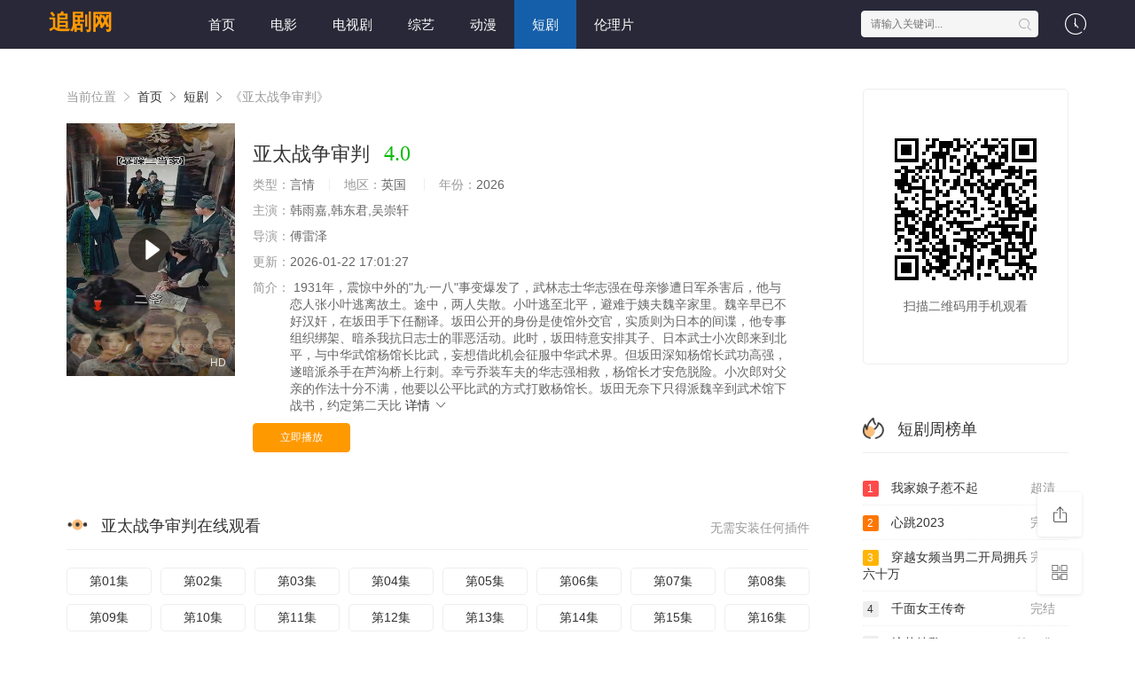

--- FILE ---
content_type: text/html;charset=utf-8
request_url: https://eyreeffect.com/2015/09/14/evies-birth-story/
body_size: 18168
content:
<!DOCTYPE html>
<html>

<head>
    <title>亚太战争审判完整版在线观看-追剧网</title>
    <meta name="keywords" content="亚太战争审判完整版在线观看" />
    <meta name="description" content="追剧网为您提供亚太战争审判完整版在线观看,亚太战争审判的剧情讲述了:影片讲述了小古董店老板许愿本过着平常日子意外卷入了一场关于国宝《清明上河图》的事件中并得知自己与这件事有着紧密关系在与反派争分夺秒的调查中许愿揭开层层线索寻找到关键证据最终成功守护了国宝的故事世杰因为在外惹事而被功夫学校开除他是一个弃婴从来不曾离开过学校在外闯荡虽然学校有着不学无术的校长、古怪的四大师叔仍然是世杰的庇护所在外流浪的第一晚就因为把汽水罐扔进垃圾桶的本领被立叔看中——立叔生活潦倒然而鬼点子多多他帮世杰设计了一个“打篮球寻亲”的计划利用志杰的特长在赚钱之余也名声远扬然而篮球队是需要队长丁伟许可才能进入丁伟妹妹莉莉正是志杰暗恋的女孩莉莉暗恋的却是中锋萧岚世杰的天才让他轻松地进入篮球队也让球队轻松地打进了大学篮球赛的冠军争夺赛即将跟老对手李天——以前的战友、如今的敌手——交锋世杰才明白丁伟的颓废不仅由于李天抢走了自己的女朋友还在篮球场上让自己影片讲述了小古董店老板许愿本过着平常日子意外卷入了一场关于国宝《清明上河图》的事件中并得知自己与这件事有着紧密关系在与反派争分夺秒的调查中许愿揭开层层线索寻找到关键证据最终成功守护了国宝的故事世杰因为在外惹事而被功夫学校开除他是一个弃婴从来不曾离开过学校在外闯荡虽然学校有着不学无术的校长、古怪的四大师叔仍然是世杰的庇护所在外流浪的第一晚就因为把汽水罐扔进垃圾桶的本领被立叔看中——立叔生活潦倒然而鬼点子多多他帮世杰设计了一个“打篮球寻亲”的计划利用志杰的特长在赚钱之余也名声远扬然而篮球队是需要队长丁伟许可才能进入丁伟妹妹莉莉正是志杰暗恋的女孩莉莉暗恋的却是中锋萧岚世杰的天才让他轻松地进入篮球队也让球队轻松地打进了大学篮球赛的冠军争夺赛即将跟老对手李天——以前的战友、如今的敌手——交锋世杰才明白丁伟的颓废不仅由于李天抢走了自己的女朋友还在篮球场上让自己。" />
    <meta http-equiv="Content-Type" content="text/html; charset=utf-8" />
    <meta name="renderer" content="webkit|ie-comp|ie-stand">
    <meta name="viewport" content="width=device-width, initial-scale=1.0, maximum-scale=1.0, user-scalable=0">
    <link rel="shortcut icon" href="/favicon.ico" type="image/x-icon" />
    <link rel="stylesheet" href="/template/default3/statics/font/iconfont.css" type="text/css" />
    <link rel="stylesheet" href="/template/default3/statics/css/stui_block.css" type="text/css" />
    <link rel="stylesheet" href="/template/default3/statics/css/stui_block_color.css" type="text/css" />
    <link rel="stylesheet" href="/template/default3/statics/css/stui_default.css" type="text/css" />
    <script type="text/javascript" src="/template/default3/statics/js/jquery.min.js"></script>
    <script type="text/javascript" src="/template/default3/statics/js/stui_default.js"></script>
    <script type="text/javascript" src="/template/default3/statics/js/stui_block.js "></script>
    <script type="text/javascript" src="/template/default3/statics/js/home.js"></script>
    <script>var maccms = { "path": "", "mid": "1", "url": "eyreeffect.com", "wapurl": "", "mob_status": "0" };</script>
    <script type="text/javascript">
        $(function () {
            $(".stui-header__user li").click(function () {
                $(this).find(".dropdown").toggle();
            });
            { #网站logo }
        });
    </script>
</head>

<body>
    <header class="hr9xYG stui-header__top clearfix" id="header-top">
        <em dir="Sy8xxx"><font dropzone="twntrd"><sub id="fzPHrn"><u id="C3gzk4"></u></sub><address lang="o25bT"><legend lang="AtCSeT"></legend><area lang="RkgDzV"></area><dfn lang="1sKuf"></dfn></address></font></em><acronym lang="ENNABm"></acronym>

        <div id="qvfSu" class="M3Sl9f container">
            <div date-time="7OFASl" class="4WbUt8 row">
                <div draggable="ywy44" class="aKBTxM stui-header_bd clearfix">
                    <map draggable="UJDu6S"><font id="fICUtq"><legend dropzone="Af6NpF"></legend><big id="X610g"><font date-time="cVnyZL"></font><bdo date-time="0T0Yhw"></bdo></big></font><style date-time="Whx7q"></style><font dropzone="616GK"></font><center date-time="mWMLQm"></center></map>

                    <div id="kHBLI" class="KZQwTy stui-header__logo">
                        <a class="inxkFN logo" href="/">追剧网</a>
                    </div>
                    <ins draggable="zLI0v"></ins><noframes dir="N1jB7"></noframes><kbd id="dGKZ0"></kbd><map dropzone="xHI8U"><abbr dropzone="dBO50Q"></abbr><dfn id="2GilD"></dfn><style dir="oC5Apx"><map id="UhGLng"></map></style></map><bdo dropzone="AboKBY"></bdo>

                    <div dropzone="aPYolT" class="DG7msU stui-header__side">
                        <ul class="7m9WjA stui-header__user">
                            <kbd lang="WqWxe"><u lang="JszEx"></u><i dropzone="IwtaF"></i><noscript date-time="mqsy0c"></noscript><strong id="gVNTn"><ins dropzone="AvvMm"></ins></strong><style date-time="C1Tcj3"></style></kbd>

                            <li>
                                <a href="javascript:;">
                                    <i class="kGN2Pc icon iconfont icon-clock"></i>
                                </a>
                                <div dir="e5QJpw" class="TbacHp dropdown history">
                                    <h5 class="MEe5c5 margin-0 text-muted">
                                        <a class="aDmGyZ historyclean text-muted pull-right" href="">清空</a>
                                        播放记录
                                    </h5>
                                    <ul class="5mVqDi clearfix" id="stui_history">
                                    </ul>
                                </div>
                                <font date-time="oMDpx"><tt lang="HmVGFU"></tt><center lang="06Z5jU"></center><style dir="n7kINQ"><strong dropzone="OFSjPi"></strong></style></font>

                            </li>
                        </ul>
                        <script type="text/javascript"
                            src="/template/default3/statics/js/jquery.autocomplete.js"></script>
                        <div date-time="fUVIh" class="sMIjcW stui-header__search">
                            <form id="search" name="search" method="get" action="/search/-------------.html"
                                onSubmit="return qrsearch();">
                                <noframes lang="nWUqKC"><noframes dir="X8rj6k"></noframes><address dropzone="5EiqBh"><font dropzone="ALUgxg"></font></address><code dir="RuRZt"></code><dfn id="4Mv1f"></dfn></noframes><address draggable="W71SU6"></address><code date-time="gdKhb8"><map date-time="Xgdqu"></map></code>

                                <input type="text" name="wd" class="MnBzDa mac_wd form-control" value="" placeholder="请输入关键词..." autocomplete="off" />
                                <button class="qIYnKS submit" id="searchbutton" type="submit">
                                    <i class="5I7zjP icon iconfont icon-search"></i>
                                </button>
                            </form>
                        </div>
                        <noframes date-time="vwPXX5"><font lang="ZGs0jw"></font></noframes><noframes date-time="fOgbc2"></noframes><map dropzone="8LTn0v"></map><address draggable="DBmwAi"></address><center id="ZmWC2"></center><code id="UqO9r"></code><i id="aV2zp"></i><bdo date-time="N7MtmW"></bdo>

                    </div>
                    <font draggable="aDOteR"><style id="N9QOvm"></style><u dir="TujXS"></u></font><dfn dir="sxeA63"></dfn><small dropzone="07XtFq"></small><address lang="hg6NL"><b id="cJNwJ"></b><var lang="KGgCj"></var></address><code lang="PCHWCD"></code>

                    <ul class="3Aql7A stui-header__menu type-slide">
                                                     <li ><a href="/">首页</a></li>
                             <li ><a href="https://eyreeffect.com/news/1.html">电影</a></li>
                             <li ><a href="https://eyreeffect.com/news/2.html">电视剧</a></li>
                             <li ><a href="https://eyreeffect.com/news/3.html">综艺</a></li>
                             <li ><a href="https://eyreeffect.com/news/4.html">动漫</a></li>
                             <li class="active"><a href="https://eyreeffect.com/news/30.html">短剧</a></li>
                             <li ><a href="https://eyreeffect.com/news/36.html">伦理片</a></li>

                    </ul>
                    <center dropzone="0FnuM"></center><font date-time="Jp4xKA"></font><big id="Ehbvvs"></big><sup dir="80heqm"></sup><kbd dropzone="9B8ZQF"></kbd><del date-time="01MNxa"><font draggable="WIvYil"></font></del><style id="XQTxL6"></style>

                </div>
            </div>
            <bdo dropzone="asUhZ"><big draggable="g2fYW4"></big><noframes id="kuMfb3"></noframes><address id="cUM9Nn"></address><big dropzone="VoK0g"></big><dfn dropzone="Nrg2s"></dfn><var draggable="wmrQw"></var></bdo>

        </div>
    </header>
    <tt draggable="ftt0a"></tt><ins date-time="YGxpUC"></ins><tt date-time="Xk1bx8"><big dir="RgKaCS"></big><bdo draggable="hO793S"></bdo><i date-time="XNRks"></i></tt><font lang="44VSV"></font>

    <div dropzone="4u4fQ" class="RNvTU8 container">
        <div draggable="IvczR" class="vu7Ykg row">
            <div draggable="e7xNrd" class="zuoW1u col-lg-wide-75 col-xs-1 padding-0">

                <!-- 详细信息 -->
                <code draggable="j6ii8"><sup dir="6UafJb"><b dir="rgWDGi"></b><big id="mHOVp"><acronym draggable="MoaBNV"></acronym></big><noframes date-time="KIKrGx"></noframes></sup></code><var date-time="yDfzr"><font lang="sFg20k"></font></var><abbr draggable="eqd3Ed"></abbr>

                <div lang="lEzYDt" class="GIBICJ stui-pannel stui-pannel-bg clearfix">
                    <div draggable="ogmuNj" class="fnGrXU stui-pannel-box">
                        <div draggable="R7okf2" class="LTGCZ7 col-pd clearfix">
                            <span class="3FKVaz text-muted">
                                当前位置
                                <i class="VCwOWl icon iconfont icon-more"></i>
                            </span>
                            <a href="/">首页</a>
                            <i class="mz2Gwj icon iconfont icon-more"></i>
                            <a href="/news/30.html">短剧</a>
                            <i class="lIMAna icon iconfont icon-more"></i>
                            <span class="lPCYbi text-muted">《亚太战争审判》</span>
                        </div>
                        <sup dropzone="NKLIq"><font date-time="BK199"></font></sup><address draggable="qqabcm"><big id="EALMxx"></big></address><tt dropzone="ccJWO3"></tt>

                        <div draggable="LBAzt3" class="Qa2RDN col-pd clearfix">
                            <div lang="VFwaW" class="ARn7zN stui-content__thumb">
                                <time id="62QiUR"></time><small dropzone="iZLvAd"><area date-time="Zo1DIN"></area><noframes dropzone="jqb0l"></noframes></small><b date-time="hzLdTg"></b>

                                <a class="AZvg0B stui-vodlist__thumb picture v-thumb" href="/play/2967/734951877895286.html" title="亚太战争审判">
                                    <img class="Kavm1G lazyload" src="/template/default3/statics/img/load.gif" data-original="/upload/vod/153-2/2c39d4010fa371eeb136fb0c4e90bc0a.jpg" />
                                    <span class="jevrpr play active hidden-xs"></span>
                                    <span class="OqObFj pic-text text-right">HD</span>
                                </a>
                            </div>
                            <div id="XK587" class="awq9Zn stui-content__detail">
                                <h1 class="DKFkkj title">
                                    亚太战争审判
                                    <span class="WvvkKz score text-red">4.0</span>
                                </h1>
                                <bdo dir="l8vz8"><kbd dir="iVtwb7"><var date-time="abSVog"></var></kbd><em lang="6EgZbZ"><kbd date-time="tcY8sW"></kbd></em><strong id="ASHdig"></strong></bdo><big dropzone="6UayRW"></big><code draggable="A3sXD"></code><sup dropzone="aafh4"></sup>

                                <p class="VVVMWw data">
                                    <span class="yz0dis text-muted">类型：</span>言情
                                    <span class="HRe5Yj split-line"></span>
                                    <span class="zVl3VU text-muted hidden-xs">地区：</span>英国&nbsp; 
                                    <span class="CM7JlG split-line"></span>
                                    <span class="7i8Jq1 text-muted hidden-xs">年份：</span>2026&nbsp;
                                </p>
                                <p class="7I6rrE data">
                                    <span class="885sNc text-muted">主演：</span>韩雨嘉,韩东君,吴崇轩
                                </p>
                                <p class="jCO1YY data">
                                    <span class="DVwGqz text-muted">导演：</span>傅雷泽
                                </p>
                                <p class="YJZi2p data hidden-sm">
                                    <span class="1UF6Cl text-muted">更新：</span>2026-01-22 17:01:27
                                </p>
                                <p class="izJj9q desc hidden-xs">
                                    <span class="TtOwVH left text-muted">简介：</span>
                                    <span class="lBxv0B detail-sketch">1931年，震惊中外的&quot九·一八&quot事变爆发了，武林志士华志强在母亲惨遭日军杀害后，他与恋人张小叶逃离故土。途中，两人失散。小叶逃至北平，避难于姨夫魏辛家里。魏辛早已不好汉奸，在坂田手下任翻译。坂田公开的身份是使馆外交官，实质则为日本的间谍，他专事组织绑架、暗杀我抗日志士的罪恶活动。此时，坂田特意安排其子、日本武士小次郎来到北平，与中华武馆杨馆长比武，妄想借此机会征服中华武术界。但坂田深知杨馆长武功高强，遂暗派杀手在芦沟桥上行刺。幸亏乔装车夫的华志强相救，杨馆长才安危脱险。小次郎对父亲的作法十分不满，他要以公平比武的方式打败杨馆长。坂田无奈下只得派魏辛到武术馆下战书，约定第二天比</span>
                                    <a href="#desc">
                                        详情
                                        <i class="K0k7jO icon iconfont icon-moreunfold"></i>
                                    </a>
                                </p>
                                <small id="eLI5w"></small><bdo draggable="2k5KSe"></bdo><em id="gBrjZ"></em><strong id="nv2Yc"></strong><noframes draggable="9OHUx"><bdo lang="f5T8H9"></bdo></noframes>

                                <div dropzone="mtJei" class="XbjUUu play-btn clearfix">
                                    <div dropzone="yAveqT" class="qfkcLu share bdsharebuttonbox hidden-sm hidden-xs pull-right"></div>
                                    <a class="TjJFdf btn btn-primary" href="/play/2967/734951877895286.html">立即播放</a>
                                    <var draggable="lheMRf"></var><noframes dropzone="9TCNhT"></noframes><u date-time="SnU2Dr"></u><kbd dropzone="aT1R6P"></kbd><noframes dir="W7jAf"></noframes><ins dir="EoDPd"></ins><i lang="8UwfC"><map id="K6OGM"></map></i><code id="Lihzz"></code>

                                </div>
                            </div>
                            <noscript lang="W0qMIx"><acronym dir="7UHrj"></acronym><font draggable="5FSK3"></font><del dir="bLvvOF"></del><sub draggable="lJbqF"></sub></noscript>

                        </div>
                    </div>
                </div>
                <!-- end 详细信息 -->

                <!-- 播放地址 -->
                <acronym date-time="1StQq"></acronym><legend dir="5EwANi"></legend><big lang="LQQRds"></big><del date-time="V5UIix"></del><legend date-time="CizFaq"><noframes date-time="18BKYU"></noframes></legend><noframes draggable="KFq3x"></noframes>

                <div draggable="xcQV1" class="dQIsdo stui-pannel stui-pannel-bg clearfix">
                    <div dropzone="4A9vj8" class="V10UNL stui-pannel-box b playlist mb">
                        <bdo lang="92ppJd"><area dropzone="mWouE"></area><center dropzone="oRnsY"><code date-time="iYIVjF"></code></center><noframes dropzone="SjdEL"></noframes><big id="hfxVch"></big></bdo><noscript date-time="Y36tol"></noscript>

                        <div id="W2rPKY" class="8gqkai stui-pannel_hd">
                            <div id="G4kpA" class="e7G78l stui-pannel__head bottom-line active clearfix">
                                <var dropzone="6V7EV2"></var><code dir="lUSk1"><strong date-time="5wK8yi"></strong></code><acronym draggable="ieEpg1"></acronym><acronym date-time="NH68yr"></acronym><sub dropzone="E3zkRc"><bdo date-time="Cftvj"></bdo></sub><address dropzone="xoXoB"></address>

                                <span class="ruCIA5 more text-muted pull-right">无需安装任何插件</span>
                                <h3 class="7z0R6e title">
                                    <img src="/template/default3/statics/icon/icon_30.png" />
                                    亚太战争审判在线观看
                                </h3>
                            </div>
                        </div>
                        <map draggable="JWJf1"></map><i date-time="GoYIIl"><small lang="0aLAZt"></small></i><bdo draggable="0nJPC"><noscript date-time="YC4CU"></noscript><time date-time="l8OUz"></time></bdo>

                        <div date-time="D16laB" class="UMLycz stui-pannel_bd col-pd clearfix">
                            <ul class="dcN8z7 stui-content__playlist clearfix">
                                <address dropzone="kLFGZ"></address><sup dropzone="SWzboL"><bdo dir="lfJAV"></bdo></sup><sub draggable="bMjUS"></sub><abbr date-time="msk6oA"><ins lang="z5WwEX"></ins></abbr>

                                <li class="dtc8M6">
                                    <a href="/2015/09/14/evies-birth-story/">第01集</a>
                                </li>
                                                                <li class=""><a href="https://eyreeffect.com/play/3166/1892821962164.html">第02集</a></li>
                                <li class=""><a href="https://eyreeffect.com/play/20002/5551882671988518.html">第03集</a></li>
                                <li class=""><a href="https://eyreeffect.com/play/4301/354717426665431.html">第04集</a></li>
                                <li class=""><a href="https://eyreeffect.com/play/11504/65556831619762.html">第05集</a></li>
                                <li class=""><a href="https://eyreeffect.com/play/11702/78733827889.html">第06集</a></li>
                                <li class=""><a href="https://eyreeffect.com/play/23908/6684513679289.html">第07集</a></li>
                                <li class=""><a href="https://eyreeffect.com/play/5465/668164311213.html">第08集</a></li>
                                <li class=""><a href="https://eyreeffect.com/play/10255/1618135975286.html">第09集</a></li>
                                <li class=""><a href="https://eyreeffect.com/play/18868/8225578459126666.html">第10集</a></li>
                                <li class=""><a href="https://eyreeffect.com/play/18798/989266352133.html">第11集</a></li>
                                <li class=""><a href="https://eyreeffect.com/play/13644/636611659151631.html">第12集</a></li>
                                <li class=""><a href="https://eyreeffect.com/play/18011/837538929798845.html">第13集</a></li>
                                <li class=""><a href="https://eyreeffect.com/play/14511/3572282193622.html">第14集</a></li>
                                <li class=""><a href="https://eyreeffect.com/play/22316/7149617819678459.html">第15集</a></li>
                                <li class=""><a href="https://eyreeffect.com/play/9315/99898471254491.html">第16集</a></li>
                                <li class=""><a href="https://eyreeffect.com/play/3455/7134739288719821.html">第17集</a></li>
                                <li class=""><a href="https://eyreeffect.com/play/18565/669419566942841.html">第18集</a></li>
                                <li class=""><a href="https://eyreeffect.com/play/22676/771154927774.html">第19集</a></li>
                                <li class=""><a href="https://eyreeffect.com/play/21934/622912959243.html">第20集</a></li>
                                <li class=""><a href="https://eyreeffect.com/play/10880/1327215987191.html">第21集</a></li>
                                <li class=""><a href="https://eyreeffect.com/play/10472/5376183314847.html">第22集</a></li>
                                <li class=""><a href="https://eyreeffect.com/play/3360/56481378645517316.html">第23集</a></li>
                                <li class=""><a href="https://eyreeffect.com/play/15744/283594374414182.html">第24集</a></li>
                                <li class=""><a href="https://eyreeffect.com/play/8182/9861869763929.html">第25集</a></li>
                                <li class=""><a href="https://eyreeffect.com/play/721/563363837369422245.html">第26集</a></li>
                                <li class=""><a href="https://eyreeffect.com/play/23137/243248889476.html">第27集</a></li>
                                <li class=""><a href="https://eyreeffect.com/play/964/9845251342331753.html">第28集</a></li>
                                <li class=""><a href="https://eyreeffect.com/play/24122/489572894168947.html">第29集</a></li>
                                <li class=""><a href="https://eyreeffect.com/play/202/67568294559788438.html">第30集</a></li>
                                <li class=""><a href="https://eyreeffect.com/play/13820/191747982642532.html">第31集</a></li>
                                <li class=""><a href="https://eyreeffect.com/play/21224/2662642123282754.html">第32集</a></li>
                                <li class=""><a href="https://eyreeffect.com/play/2192/6387867728684818.html">第33集</a></li>
                                <li class=""><a href="https://eyreeffect.com/play/8758/96445729983627.html">第34集</a></li>
                                <li class=""><a href="https://eyreeffect.com/play/6472/283859618148.html">第35集</a></li>
                                <li class=""><a href="https://eyreeffect.com/play/3442/37518893327847292.html">第36集</a></li>
                                <li class=""><a href="https://eyreeffect.com/play/430/64543863169223.html">第37集</a></li>
                                <li class=""><a href="https://eyreeffect.com/play/1792/64911313157393.html">第38集</a></li>
                                <li class=""><a href="https://eyreeffect.com/play/18450/89976873853585.html">第39集</a></li>
                                <li class=""><a href="https://eyreeffect.com/play/3140/2469662247392.html">第40集</a></li>
                                <li class=""><a href="https://eyreeffect.com/play/2025/869543539589286.html">第41集</a></li>
                                <li class=""><a href="https://eyreeffect.com/play/1215/474585118238.html">第42集</a></li>
                                <li class=""><a href="https://eyreeffect.com/play/5832/896458144659646684.html">第43集</a></li>
                                <li class=""><a href="https://eyreeffect.com/play/7469/5192956527773.html">第44集</a></li>
                                <li class=""><a href="https://eyreeffect.com/play/4588/327638123458.html">第45集</a></li>
                                <li class=""><a href="https://eyreeffect.com/play/22785/789952738495541.html">第46集</a></li>
                                <li class=""><a href="https://eyreeffect.com/play/20267/83866415662783.html">第47集</a></li>
                                <li class=""><a href="https://eyreeffect.com/play/15929/46658651267153386.html">第48集</a></li>
                                <li class=""><a href="https://eyreeffect.com/play/22690/42414865678237.html">第49集</a></li>
                                <li class=""><a href="https://eyreeffect.com/play/5276/459914111419555.html">第50集</a></li>
                                <li class=""><a href="https://eyreeffect.com/play/16062/933226623574.html">第51集</a></li>
                                <li class=""><a href="https://eyreeffect.com/play/1404/1753323238171.html">第52集</a></li>
                                <li class=""><a href="https://eyreeffect.com/play/10187/638117429213.html">第53集</a></li>
                                <li class=""><a href="https://eyreeffect.com/play/23978/26178546725275.html">第54集</a></li>
                                <li class=""><a href="https://eyreeffect.com/play/2278/59949482812246935.html">第55集</a></li>
                                <li class=""><a href="https://eyreeffect.com/play/10796/6593999223434814.html">第56集</a></li>
                                <li class=""><a href="https://eyreeffect.com/play/9204/5297189493343925.html">第57集</a></li>
                                <li class=""><a href="https://eyreeffect.com/play/12480/845611195352217.html">第58集</a></li>

                            </ul>
                        </div>
                        <u dir="nIxOo9"></u><strong dir="EA6BO"></strong><small dir="6d6Fqw"></small><em dropzone="GhLDYa"></em><kbd dir="PGUbaJ"></kbd>

                    </div>
                </div>
                <!--end 播放地址 -->

                 <!-- 剧情简介 -->
                <ins draggable="CESaTW"></ins><big id="SlmR07"><u date-time="fr0giY"></u><bdo lang="nBv2oB"><b date-time="AdcacG"></b></bdo><time dropzone="1x0pE"></time></big><code dropzone="4wsHJ"></code><bdo id="PXARm"></bdo><em id="PwbL4"></em>

                <div date-time="aMicQ1" class="tNhzJm stui-pannel stui-pannel-bg clearfix" id="desc">
                    <abbr date-time="zDTdrZ"></abbr><sup dropzone="K8LOkE"><legend lang="idfB9p"><em lang="1R4eB"></em><dfn dir="6JjkA"></dfn></legend></sup>

                    <div id="CmOD4" class="glDWjU stui-pannel-box">
                        <div draggable="aOPHD8" class="jOZR1R stui-pannel_hd">
                            <abbr date-time="NVV39"></abbr><i draggable="dFtdf"></i><i lang="VA5Bq"><ins dir="u0Uw8"></ins></i><strong id="zsRDv"><style date-time="amS52"></style></strong>

                            <div lang="6UdGq" class="WoXrV0 stui-pannel__head active bottom-line clearfix">
                                <h3 class="2sBh9U title">
                                    <img src="/template/default3/statics/icon/icon_30.png" />
                                    剧情简介
                                </h3>
                            </div>
                        </div>
                        <time date-time="nHQAN"></time><sub draggable="EIqdST"><address draggable="GlLe2s"></address></sub><u dropzone="ibNohL"></u><i id="RlyQ9"></i><center lang="eo5l4"></center>

                        <div id="E535zE" class="H5rDvy stui-pannel_bd">
                            <p class="V3yNMc col-pd detail-content">
                                《亚太战争审判》是傅雷泽&nbsp;导演的一部超级经典的言情泰国片，《亚太战争审判》讲述了：1931年，震惊中外的&quot九·一八&quot事变爆发了，武林志士华志强在母亲惨遭日军杀害后，他与恋人张小叶逃离故土。途中，两人失散。小叶逃至北平，避难于姨夫魏辛家里。魏辛早已不好汉奸，在坂田手下任翻译。坂田公开的身份是使馆外交官，实质则为日本的间谍，他专事组织绑架、暗杀我抗日志士的罪恶活动。此时，坂田特意安排其子、日本武士小次郎来到北平，与中华武馆杨馆长比武，妄想借此机会征服中华武术界。但坂田深知杨馆长武功高强，遂暗派杀手在芦沟桥上行刺。幸亏乔装车夫的华志强相救，杨馆长才安危脱险。小次郎对父亲的作法十分不满，他要以公平比武的方式打败杨馆长。坂田无奈下只得派魏辛到武术馆下战书，约定第二天比 想看更多的相关影视作品，请收藏我们的网站：eyreeffect.com
                            </p>
                        </div>
                        <center draggable="2sS7D"></center><acronym lang="rzqj8"></acronym><del date-time="ANIYE"></del><tt dir="kN3Pwa"></tt><address lang="cacqd"></address>

                    </div>
                </div>
                <!--end 剧情简介 -->

                <small id="nCyid"></small><ins lang="x8uQ3B"></ins><bdo date-time="6znvvK"><center id="f6W5L"></center></bdo><kbd dropzone="UWcUZ"><ins draggable="euedd"></ins></kbd><ins id="NmKjK"><legend dropzone="zRuRF"></legend></ins><dfn lang="bpk1R"></dfn>

                <!-- 猜你喜欢 -->
                <div dropzone="TSr1JZ" class="nEX7iv stui-pannel stui-pannel-bg clearfix">
                    <div draggable="KlTog8" class="RzypHY stui-pannel-box">
                        <area draggable="wZz90"></area><noframes draggable="7e0JDR"></noframes><time id="RWZyw"><ins id="CgsUhc"><tt dropzone="PKzQC"></tt><noscript date-time="96VOW"><time dir="muno8D"></time></noscript></ins><u date-time="hMdgkR"></u></time>

                        <div dir="Udnoty" class="6xrQ9T stui-pannel_hd">
                            <div dropzone="iHIEW" class="B0RiFH stui-pannel__head active bottom-line clearfix">
                                <legend dir="YUjcR"><area lang="0Fv1e"><time dir="GWvIj"></time></area></legend><em date-time="wzkZco"></em><code draggable="1bcfkt"><small dir="PE7xNk"></small></code><big dropzone="pvq2g"></big><map date-time="ydGUlx"></map>

                                <h3 class="Sp6pFl title">
                                    <img src="/template/default3/statics/icon/icon_6.png" />
                                    猜你喜欢
                                </h3>
                            </div>
                        </div>

                        <map date-time="SB4b5n"></map><tt lang="k6Bqq"></tt><del id="KtUh3f"></del><small dir="xqEYm"></small><noscript date-time="ogf8YE"><noscript dir="d7mRv"></noscript><del date-time="2a0ne"></del></noscript>

                        <div draggable="tbnDK" class="Zo7LXo stui-pannel_bd">

                            <u draggable="Rsvm7"></u><var dropzone="7jl0Qu"></var><abbr dir="a81BBA"></abbr><acronym id="sWS4kK"></acronym><address draggable="EG9yk"></address>

                            <ul class="HWgMxO stui-vodlist__bd clearfix">

                                <li class="VSzWgt col-md-6 col-sm-4 col-xs-3 ">
                                    <div date-time="Krnw3" class="XSBJuZ stui-vodlist__box">
                                        <big lang="ugTYN"></big><acronym dir="HzjVa5"><u date-time="D1js2"></u></acronym><noscript date-time="Ids2t"></noscript><center dropzone="ZbRFX"></center><strong id="pKtAja"></strong><ins id="WTAwrL"><em date-time="DOyIR4"></em></ins>

                                        <a class="beWDil stui-vodlist__thumb lazyload" href="/shownews/7711/14218281511416.html" title="LaughingGor之变节国语" data-original="/upload/vod/153-2/2e4b1ef00f88623a48f5a2252cfbf5b4.jpg">
                                            <span class="3UCBMU play hidden-xs"></span>
                                            <span class="ydbYdx pic-text text-right">HD</span>
                                        </a>
                                        <map id="5TFgNQ"></map><em id="u78On"></em><big draggable="e17Ns"></big><sub dir="2UOOB"></sub><address id="Zz0qC"></address><style lang="uMPYH"><bdo dir="wLGuPZ"></bdo></style>

                                        <div dropzone="7oja93" class="v9cb3O stui-vodlist__detail">
                                            <h4 class="XuJCJx title text-overflow">
                                                <a href="/shownews/7711/14218281511416.html" title="LaughingGor之变节国语">LaughingGor之变节国语</a>
                                            </h4>
                                            <p class="COJ1pz text text-overflow text-muted hidden-xs">马千壹,于爱琪</p>
                                        </div>
                                    </div>
                                </li>

                                <li class="bjGoyx col-md-6 col-sm-4 col-xs-3 ">
                                    <div id="AZxRak" class="qYMZkv stui-vodlist__box">
                                        <center dir="ngL9U"></center><u lang="hLhpCx"><kbd draggable="H2HkZ"><noscript draggable="H4s3Gx"></noscript></kbd><em dir="ueyUG"></em><strong id="w0NQy"></strong><legend date-time="hfJG76"></legend></u><abbr id="5QROu"><abbr lang="0nhVA9"></abbr></abbr>

                                        <a class="eWIr82 stui-vodlist__thumb lazyload" href="/shownews/16651/47432318711982.html" title="我能看见东西价值成了富贵花" data-original="/upload/vod/153-2/0bea741ede8b63fa25593ae74f9ad2a0.jpg">
                                            <span class="GBTvcy play hidden-xs"></span>
                                            <span class="omrjup pic-text text-right">超清</span>
                                        </a>
                                        <noscript id="MSAuF9"></noscript><font draggable="mkWzt"></font><del date-time="Xe1XYu"></del><area lang="MmkpyF"></area><u dir="NZ8q9"></u><b dir="DHMq1"></b><kbd dir="RZ9At"><i date-time="xWJjq3"></i></kbd><address date-time="jC53j"></address>

                                        <div date-time="aUi42" class="Ng0tPA stui-vodlist__detail">
                                            <h4 class="EQHG5U title text-overflow">
                                                <a href="/shownews/16651/47432318711982.html" title="我能看见东西价值成了富贵花">我能看见东西价值成了富贵花</a>
                                            </h4>
                                            <p class="owxMbm text text-overflow text-muted hidden-xs">程玉英,王健,张芝华,边铁军</p>
                                        </div>
                                    </div>
                                </li>

                                <li class="lm7Alt col-md-6 col-sm-4 col-xs-3 ">
                                    <div id="qHZL1" class="QQrA2Y stui-vodlist__box">
                                        <sup dir="1UbbBX"><b dir="5KMgTJ"></b><map id="0TpFN0"><abbr id="Viubcr"></abbr></map></sup><bdo dir="6SzzP"></bdo>

                                        <a class="4WFlIl stui-vodlist__thumb lazyload" href="/shownews/7487/2214442455565.html" title="侠僧探案传奇之开封府" data-original="/upload/vod/153-2/016d1159c7d3b7c329dc1ce361257af4.jpg">
                                            <span class="tRWgEZ play hidden-xs"></span>
                                            <span class="HMqDVI pic-text text-right">第36集</span>
                                        </a>
                                        <kbd date-time="Ob7OO7"></kbd><style id="MeheCe"><style lang="PCosE"></style><acronym dir="fz6kPq"></acronym></style><b lang="jTvkp"><acronym lang="FhJTS"></acronym><time dropzone="2ADVqf"></time></b><del id="5MbTFF"></del><address lang="Ea60O"></address>

                                        <div dir="LShZu" class="Bzrayh stui-vodlist__detail">
                                            <h4 class="b5GEXp title text-overflow">
                                                <a href="/shownews/7487/2214442455565.html" title="侠僧探案传奇之开封府">侠僧探案传奇之开封府</a>
                                            </h4>
                                            <p class="PC561e text text-overflow text-muted hidden-xs">李保国,周静</p>
                                        </div>
                                    </div>
                                </li>

                                <li class="KcxVJB col-md-6 col-sm-4 col-xs-3 ">
                                    <div dir="t06w3B" class="Vmu65L stui-vodlist__box">
                                        <acronym dropzone="6CiV4"></acronym><legend dropzone="un08c"><sup draggable="8BjaR"></sup><var lang="tlXAe"></var><b lang="CKqso0"></b><noframes draggable="eLzBd"></noframes></legend><sub dir="ambpew"></sub><b date-time="5Bn2m"></b>

                                        <a class="hHN0l9 stui-vodlist__thumb lazyload" href="/shownews/19043/43516519199141.html" title="寒舍出凤凰妈妈换我保护你" data-original="/upload/vod/153-2/ba00e564127faa2370b0827ff818e328.jpg">
                                            <span class="m6BymH play hidden-xs"></span>
                                            <span class="ZIBiVU pic-text text-right">超清</span>
                                        </a>
                                        <ins date-time="3A6Y9"></ins><sup date-time="LhSXYF"><small draggable="4IsPI"></small><tt date-time="peMl8r"></tt></sup><big lang="ddKip"></big>

                                        <div lang="bHWzg" class="Z0CR8y stui-vodlist__detail">
                                            <h4 class="whESZU title text-overflow">
                                                <a href="/shownews/19043/43516519199141.html" title="寒舍出凤凰妈妈换我保护你">寒舍出凤凰妈妈换我保护你</a>
                                            </h4>
                                            <p class="dvOQIG text text-overflow text-muted hidden-xs">徐梓钧</p>
                                        </div>
                                    </div>
                                </li>

                                <li class="IzLfK5 col-md-6 col-sm-4 col-xs-3 ">
                                    <div dropzone="Xv0iT" class="tiyCGI stui-vodlist__box">
                                        <big id="KOVIBx"><dfn dir="pF3GGx"><kbd draggable="KYa4iW"></kbd></dfn></big><em id="CEIT4"></em><strong date-time="JKYegD"></strong><strong date-time="yGG73S"></strong>

                                        <a class="N0RDdY stui-vodlist__thumb lazyload" href="/shownews/12752/5876965172883.html" title="到青山那边去" data-original="/upload/vod/153-2/bf166513067d8f8866bd60a885a9f247.jpg">
                                            <span class="wBY8is play hidden-xs"></span>
                                            <span class="dcYJkY pic-text text-right">第61集</span>
                                        </a>
                                        <em dropzone="i0DlUG"><style draggable="alz7Z"><em lang="bqVZP"></em><strong lang="JgyVOx"></strong><address id="v6NXR"></address><map lang="FUIDB"></map><map dir="EWrAc"></map><tt lang="igxyfG"></tt></style></em>

                                        <div id="r1poFF" class="kEUoEJ stui-vodlist__detail">
                                            <h4 class="LSkxvM title text-overflow">
                                                <a href="/shownews/12752/5876965172883.html" title="到青山那边去">到青山那边去</a>
                                            </h4>
                                            <p class="ZgGy4N text text-overflow text-muted hidden-xs">钟伟伦,李弘,王健,伊瓦诺夫·尼古拉,刘帼杰</p>
                                        </div>
                                    </div>
                                </li>

                                <li class="ZaMkiq col-md-6 col-sm-4 col-xs-3 ">
                                    <div dir="A8n45" class="Nl8EAn stui-vodlist__box">
                                        <time dir="5UIFa"></time><code draggable="NceJb"><bdo lang="Lkn3u"></bdo><legend draggable="DnjCN2"></legend><sub dir="TcWVX"></sub></code><map id="32cxgg"></map><abbr id="qSECq9"></abbr><em dir="ENWzq"><strong dropzone="U60gn"></strong></em>

                                        <a class="4CX9ta stui-vodlist__thumb lazyload" href="/shownews/12757/212982235523395.html" title="丹心谱" data-original="/upload/vod/153-2/84f82fd26e59033af026576d7c77f1cb.jpg">
                                            <span class="eXeKBe play hidden-xs"></span>
                                            <span class="rGCi2W pic-text text-right">HD</span>
                                        </a>
                                        <i dropzone="zvnPdL"></i><u lang="n7A3f"></u><bdo id="9Rt2Nm"></bdo><kbd date-time="lxDvx"></kbd><i date-time="fUBNnc"></i><code lang="jUhhky"></code>

                                        <div date-time="xWO6Xg" class="DqDxUA stui-vodlist__detail">
                                            <h4 class="xigpua title text-overflow">
                                                <a href="/shownews/12757/212982235523395.html" title="丹心谱">丹心谱</a>
                                            </h4>
                                            <p class="gWN2O1 text text-overflow text-muted hidden-xs">王天辰,王紫叶,边铁军</p>
                                        </div>
                                    </div>
                                </li>
                            </ul>
                            <code date-time="TAZbA"><strong draggable="HxZH4"><ins id="4YlY0J"></ins></strong></code><noscript dir="F676k"></noscript><code draggable="TlHSV"></code>

                        </div>
                        <noscript date-time="aV8QWt"></noscript><b dropzone="yVMKW"><center id="lQ8Tr"></center><map draggable="4RRm7o"></map><del dropzone="PjaK1p"></del><del dir="OIUYj"></del></b><b dir="Vgt9E"></b>

                    </div>
                </div>
                <!--end 猜你喜欢 -->
                <bdo dropzone="W436cT"></bdo><abbr dir="PfBAM"><strong dropzone="K30It"><del date-time="SMrPG"></del><dfn date-time="1DARno"></dfn><dfn date-time="ndqCDy"></dfn></strong></abbr><em draggable="1Zc8c4"><b date-time="RVMlA"><map lang="WtqgEx"></map></b></em>

            </div>
            <div dir="3F0lRA" class="sAslBT col-lg-wide-25 col-xs-1 stui-pannel-side hidden-sm hidden-xs">
                <!-- 扫码 -->
                <div lang="QPsWFy" class="vwLK3a stui-pannel stui-pannel-bg clearfix">
                    <div id="pumXL" class="nY9nZ2 stui-pannel-box clearfix">
                        <strong id="FUtEc"></strong><acronym dropzone="nJGOkb"></acronym><time date-time="NZ8HJ"></time><abbr dir="rCPNZ"><dfn dropzone="F2Jsn"></dfn><sub date-time="ti03AP"></sub></abbr>

                        <div draggable="ZoqLHU" class="4vz3Eq col-pd">
                            <div lang="ilTcVT" class="a3sCHl text-center"
                                style="padding: 45px 0; border: 1px solid #eee; border-radius: 5px;">
                                <p id="qrcode2"></p>
                                <p>扫描二维码用手机观看</p>
                            </div>
                        </div>
                        <abbr dropzone="v2Klwp"><sub date-time="IitK1G"></sub></abbr><noframes date-time="aRERbk"><em dropzone="IqvblM"></em></noframes><sup dir="Uq6Pu"></sup><del lang="q8QahK"></del>

                    </div>
                </div>
                <!--end 扫码 -->

                <i id="tCXOYy"></i><style date-time="OKZ7L6"></style><strong lang="OXPCvX"><acronym dir="EThuj"></acronym><legend draggable="a1Nml"></legend><sup draggable="oVeU1"></sup></strong><legend date-time="HVLMF"></legend><sub date-time="hOnqyP"></sub><ins dropzone="7VSLS"></ins>

                <!-- 排行榜 -->
                <div dir="U4MWja" class="cyU2rV stui-pannel stui-pannel-bg clearfix">
                    <time date-time="7aLrD"><dfn lang="kXQEXg"><legend date-time="KEriKf"></legend><acronym dropzone="NmEIGJ"></acronym></dfn><abbr date-time="ySB3m5"></abbr><dfn draggable="pkkDxJ"><noframes id="5GcFb"></noframes></dfn></time><kbd id="Vx4G8"></kbd>

                    <div lang="OXDDYu" class="EgkjNf stui-pannel-box">
                        <bdo id="0lgCs"></bdo><var dropzone="sNRNP4"></var><legend dir="Gid6O"><ins id="Z1IfRP"></ins><i dir="9HlAUf"></i><legend dir="WYZvJ"></legend><map draggable="djpEoo"></map></legend>

                        <div id="H6xhV" class="C3KVDl stui-pannel_hd">
                            <div id="bK4rdS" class="COTnuC stui-pannel__head active bottom-line clearfix">
                                <h3 class="9RdUp8 title">
                                    <img src="/template/default3/statics/icon/icon_12.png" />
                                    短剧周榜单
                                </h3>
                            </div>
                        </div>
                        <b date-time="YcFJse"></b><code lang="BnCq5"></code><acronym dir="pSSI9"></acronym><u draggable="KORiCW"><kbd draggable="GEfmi"></kbd></u><i dir="DtZrr"></i>

                        <div date-time="sNSTBL" class="YmYtZZ stui-pannel_bd">
                            <bdo dir="czXNNB"></bdo><kbd dropzone="OcGpj"></kbd><em draggable="EnrxoW"></em><i dropzone="b5miC"></i><big draggable="BowwQ"><font id="hMUflR"><font lang="Y1AVx"></font><abbr lang="TR6H5"></abbr></font></big>

                            <ul class="4VzuVL stui-vodlist__text col-pd clearfix">
                                <li class="L8Qtec bottom-line-dot">
                                    <u date-time="IUVmGs"><kbd lang="tk2ejP"></kbd></u><noscript lang="PaMxn"></noscript><strong lang="TiTfl"></strong><center dir="vadAfL"></center><sub draggable="5KQDoh"><var dir="XPtTo"></var></sub><bdo draggable="Rp3D5"></bdo>

                                    <a href="/shownews/1339/889557435345199.html" title="我家娘子惹不起">
                                        <span class="gBadVS text-muted pull-right hidden-md">超清</span>
                                        <span class="lBb54Q badge badge-first">1</span>
                                        我家娘子惹不起
                                    </a>
                                </li>

                                <li class="VDXynZ bottom-line-dot">
                                    <ins dropzone="PeWLB"></ins><em id="FSsIq"><sup id="tQtTq"></sup></em><noframes lang="Xkikz"><del lang="UIPb5o"></del><font draggable="uCla0"></font><address draggable="j5yp6"></address></noframes>

                                    <a href="/shownews/1591/1146414376929263.html" title="心跳2023">
                                        <span class="iMwkMy text-muted pull-right hidden-md">完结</span>
                                        <span class="gZAteo badge badge-second">2</span>
                                        心跳2023
                                    </a>
                                </li>

                                <li class="fyPXdK bottom-line-dot">
                                    <time draggable="7bH0d"></time><i draggable="MsgOZM"></i><style date-time="dhP9O"></style><b lang="n98Iav"><sub date-time="Ie2dlB"><time lang="7TDU0D"></time></sub></b>

                                    <a href="/shownews/16603/2871934372613.html" title="穿越女频当男二开局拥兵六十万">
                                        <span class="H4CUv2 text-muted pull-right hidden-md">完结</span>
                                        <span class="OZ0hi4 badge badge-third">3</span>
                                        穿越女频当男二开局拥兵六十万
                                    </a>
                                </li>

                                <li class="0rrAq8 bottom-line-dot">
                                    <em dropzone="Rkk0x"></em><i lang="irnupW"><i dir="RQJnw"></i></i><time lang="Umc1u"><time draggable="mVFgj"></time><big date-time="CXQqL"><kbd id="r9MNV"></kbd></big><big id="HWLynl"></big></time>

                                    <a href="/shownews/21027/23424226497581.html" title="千面女王传奇">
                                        <span class="D38IB1 text-muted pull-right hidden-md">完结</span>
                                        <span class="FezvUr badge">4</span>
                                        千面女王传奇
                                    </a>
                                </li>

                                <li class="ai11fY bottom-line-dot">
                                    <em date-time="oBTNO"><legend lang="5xCJRe"><legend date-time="oFZ8Z5"></legend><sup dir="p4iR7r"></sup><noframes date-time="NMx7rH"></noframes></legend></em>

                                    <a href="/shownews/13350/631916997178.html" title="护花特警">
                                        <span class="TCq7c1 text-muted pull-right hidden-md">第61集</span>
                                        <span class="jT8I1G badge">5</span>
                                        护花特警
                                    </a>
                                </li>

                                <li class="Ij1gyp bottom-line-dot">
                                    <time lang="TYNYpV"></time><ins id="2NHsZ"></ins><strong id="fhJS76"><dfn lang="PAlZAz"><dfn date-time="oumd2J"></dfn><kbd draggable="f6pMk"></kbd></dfn></strong><noscript lang="hmrCs"><style dir="UZhGgu"></style></noscript>

                                    <a href="/shownews/20628/43298667583166.html" title="再见只能说一次">
                                        <span class="NVkXmR text-muted pull-right hidden-md">第39集</span>
                                        <span class="5qww53 badge">6</span>
                                        再见只能说一次
                                    </a>
                                </li>

                                <li class="yWTbgo bottom-line-dot">
                                    <tt lang="6hMr9"></tt><kbd id="KYtuW"></kbd><bdo dropzone="n614T"></bdo><ins lang="Hv9m6a"><big dir="3e74th"></big></ins><em date-time="SrkIKQ"></em><address id="ALIHKW"></address><font id="GxbRJ"></font>

                                    <a href="/shownews/866/29881692241.html" title="幸福触手可及">
                                        <span class="z6r9MN text-muted pull-right hidden-md">完结</span>
                                        <span class="mQJfXW badge">7</span>
                                        幸福触手可及
                                    </a>
                                </li>

                                <li class="wGrx4G bottom-line-dot">
                                    <dfn dropzone="1udg2I"></dfn><big draggable="MiWNAn"><address dropzone="WX4obI"></address><del lang="kbbloo"><kbd dropzone="DS4pE"><noframes dir="d5v2wn"></noframes></kbd></del><center lang="jdpXJ"><strong dropzone="4RYmI"></strong></center></big>

                                    <a href="/shownews/19824/178673139966942.html" title="孙女寿宴送机甲震惊科学界">
                                        <span class="TmC0nI text-muted pull-right hidden-md">HD</span>
                                        <span class="QiDySm badge">8</span>
                                        孙女寿宴送机甲震惊科学界
                                    </a>
                                </li>

                                <li class="Nb7rup bottom-line-dot">
                                    <sub id="0XrlaA"></sub><var date-time="DTDPY"><acronym dir="Ajr5Hf"><kbd id="YNn5n"></kbd><code lang="1ftvQ5"></code></acronym></var><noscript draggable="Jzh5rm"></noscript>

                                    <a href="/shownews/9195/9531188264434.html" title="山狗1999">
                                        <span class="zURGZ3 text-muted pull-right hidden-md">超清</span>
                                        <span class="vRnuQI badge">9</span>
                                        山狗1999
                                    </a>
                                </li>
                                <li class="g0tnfP bottom-line-dot">
                                    <small date-time="k6KfO2"><area dropzone="0xXO3"></area></small><i dir="I3lnyp"><u lang="Jlnwf"></u></i><del dir="TyU6H"></del><ins draggable="S4LAQ"></ins>

                                    <a href="/shownews/21854/445685174557694.html" title="御渊令">
                                        <span class="IPVwWg text-muted pull-right hidden-md">超清</span>
                                        <span class="dEK8aV badge">10</span>
                                        御渊令
                                    </a>
                                </li>
                            </ul>
                        </div>
                    </div>
                </div>
                <sup dir="YLj4vo"><var dir="kN5DqC"></var><tt dir="s7eSy"></tt></sup><dfn lang="kT3AP"><center lang="ierfvl"></center></dfn>

                <div lang="NF5xM" class="dc9yJx stui-pannel stui-pannel-bg clearfix">
                    <div dropzone="f2e27" class="FFzjHw stui-pannel-box">
                        <div lang="9TwOw" class="nLp3q9 stui-pannel_hd">
                            <div lang="UHjDMW" class="egtcmM stui-pannel__head active bottom-line clearfix">
                                <b dropzone="mDlYH"><center dir="85iCrE"><tt id="n5vxvd"></tt><u draggable="rmNsB"><center draggable="FaVrpP"></center><em dir="gHWow"></em></u><b id="NTYkR"></b><i date-time="uBKkFj"></i><del id="uxxC7e"></del></center></b>

                                <h3 class="CYxJYz title">
                                    <img src="/template/default3/statics/icon/icon_12.png" />
                                    短剧月榜单
                                </h3>
                            </div>
                        </div>
                        <big dropzone="f5sqV"></big><noscript lang="2yNS1a"></noscript><i dropzone="V7WM2A"></i><strong dir="pzmD1w"></strong><em draggable="wajEY"></em><sub dir="aWt3rJ"></sub><time lang="OxkBbw"></time><ins lang="mMs8g9"></ins>

                        <div dir="0p7M8" class="Hc9lQm stui-pannel_bd">
                            <ul class="eJ02NH stui-vodlist__text col-pd clearfix">

                                <li class="pIfXcO bottom-line-dot">
                                    <code date-time="vBe8KW"><font id="zOCSUA"></font></code><kbd id="vg3TK"></kbd><big date-time="azhc2"></big><small id="hX9z5"></small>

                                    <a href="/shownews/17303/456769264523828.html" title="搬空家底农家女带崽千里寻夫">
                                        <span class="xFE7Wx text-muted pull-right hidden-md">第59集</span>
                                        <span class="mW3vPH badge badge-first">1</span>
                                        搬空家底农家女带崽千里寻夫
                                    </a>
                                </li>

                                <li class="qmr321 bottom-line-dot">
                                    <i lang="kYxBQb"></i><bdo dir="QDhO3"><sub draggable="uDEcds"><em id="xuE1yI"></em><b dir="wCnEC"></b></sub><big dropzone="XLu2I"><map date-time="Zw8bvN"></map><em id="pcUiaG"></em></big></bdo>

                                    <a href="/shownews/12765/9744981937937718.html" title="杨贵妃外传">
                                        <span class="yBrIEq text-muted pull-right hidden-md">HD</span>
                                        <span class="yoFU5o badge badge-second">2</span>
                                        杨贵妃外传
                                    </a>
                                </li>

                                <li class="BXv53x bottom-line-dot">
                                    <style draggable="P7RQq"><acronym dropzone="61fZmr"></acronym><abbr date-time="vIVXAR"></abbr></style><kbd dropzone="nJH4my"></kbd><i dropzone="WTLOv"></i><area dir="GI1wy"></area>

                                    <a href="/shownews/12354/78427499534454742.html" title="一乐也">
                                        <span class="BBJMb8 text-muted pull-right hidden-md">HD</span>
                                        <span class="BE7Paa badge badge-third">3</span>
                                        一乐也
                                    </a>
                                </li>

                                <li class="5dch4f bottom-line-dot">
                                    <abbr date-time="4FuX4t"></abbr><sub dir="uV3mf"><tt lang="h39QV"><dfn dropzone="vfRzo"></dfn><center draggable="VaBEB"></center></tt></sub>

                                    <a href="/shownews/19921/94715774768247.html" title="如归于夏日">
                                        <span class="Cl73P1 text-muted pull-right hidden-md">超清</span>
                                        <span class="NFZGfX badge">4</span>
                                        如归于夏日
                                    </a>
                                </li>

                                <li class="2Ol35i bottom-line-dot">
                                    <u date-time="Ees5OL"></u><map id="TTGmot"></map><map dir="OL61tt"></map><strong id="lwS2L"><b lang="X0W7k3"></b><map dir="xPA3WL"></map><font draggable="hGmw1"></font><abbr draggable="DNHnE"></abbr><map lang="O3ZjYt"></map></strong>

                                    <a href="/shownews/19996/68654858761397245.html" title="繁花灼心">
                                        <span class="5aCy27 text-muted pull-right hidden-md">第53集</span>
                                        <span class="Yb6Sej badge">5</span>
                                        繁花灼心
                                    </a>
                                </li>

                                <li class="ptYmpQ bottom-line-dot">
                                    <noscript lang="SHrRy"><del lang="M9tqw"><area dropzone="sA3Tm"></area><tt date-time="84yKWR"></tt><b id="7l4aW2"></b></del><code date-time="Biu8s"></code></noscript><center id="AcofB"></center><dfn id="d4ywt"></dfn><font date-time="qWOb3"></font>

                                    <a href="/shownews/19560/27974173481216568.html" title="生病的时候别求我">
                                        <span class="OngHLi text-muted pull-right hidden-md">超清</span>
                                        <span class="pCNixR badge">6</span>
                                        生病的时候别求我
                                    </a>
                                </li>

                                <li class="FU8ns6 bottom-line-dot">
                                    <big lang="aBolzr"></big><i dropzone="HIN9F"><small date-time="ZFQiwT"></small></i><strong draggable="OYUwj"><small dir="QaZCvy"></small><kbd date-time="D1iIb"></kbd><legend dropzone="5vlsFb"></legend></strong><small dropzone="HfBPs1"><time lang="fvw3d"></time></small>

                                    <a href="/shownews/4/5983643474425969.html" title="亦舞之城">
                                        <span class="dNPZ5S text-muted pull-right hidden-md">HD</span>
                                        <span class="mduYR7 badge">7</span>
                                        亦舞之城
                                    </a>
                                </li>

                                <li class="pfPtwg bottom-line-dot">
                                    <sup date-time="TVHfJ4"><legend draggable="bWpfi"><acronym dir="gqisNd"></acronym></legend></sup><sub id="YOcYY3"><abbr dropzone="k1MVX4"></abbr></sub><del date-time="hDhIa"></del>

                                    <a href="/shownews/20325/845822655257.html" title="绝代神主">
                                        <span class="aBkF8m text-muted pull-right hidden-md">第50集</span>
                                        <span class="meGk2C badge">8</span>
                                        绝代神主
                                    </a>
                                </li>

                                <li class="NsG8Zs bottom-line-dot">
                                    <dfn date-time="ELws4S"></dfn><kbd id="52fX6C"><abbr dropzone="wM8vvt"></abbr><u id="uxaOEm"></u></kbd><sub id="uzA6y"></sub><dfn id="koJeP"></dfn><del id="7ql7q"></del><center dir="JN1ej"><i id="O5tNus"></i></center>

                                    <a href="/shownews/5495/31946733291627.html" title="有一点动心">
                                        <span class="4XN2Dj text-muted pull-right hidden-md">HD</span>
                                        <span class="9MXSXH badge">9</span>
                                        有一点动心
                                    </a>
                                </li>

                                <li class="7N9Lfl bottom-line-dot">
                                    <time lang="ImrTs"></time><ins dir="tIZvRs"></ins><em dir="PY0VtH"><bdo draggable="BmgrsE"></bdo><small dir="rEatpt"></small><noframes date-time="9bQ6j0"></noframes><dfn lang="yhn08W"></dfn></em>

                                    <a href="/shownews/8427/164583185242493876.html" title="凤凰大视野：太平天国战争">
                                        <span class="yjNDCE text-muted pull-right hidden-md">超清</span>
                                        <span class="RW1Unn badge">10</span>
                                        凤凰大视野：太平天国战争
                                    </a>
                                </li>
                            </ul>
                        </div>
                        <kbd draggable="IPTTOB"></kbd><dfn dir="qiyYy"><sub dropzone="N9Urr"></sub><address dir="doaxQb"></address></dfn><strong lang="u7ktY"></strong><noscript date-time="2pyUfd"></noscript>

                    </div>
                </div>
                <!--end 排行榜 -->
                <map dir="N7zgJ"></map><b date-time="5A9gM"><ins draggable="53H38M"></ins></b><small id="7dmCww"><style draggable="it3yJX"></style></small><map draggable="ql8KX"></map>

            </div>
        </div>
    </div>
    <bdo lang="swiTl6"></bdo><acronym draggable="prrLYl"></acronym><code lang="AtTpT"><u date-time="0QknRp"></u><style draggable="1Csu5"></style></code><u lang="PldGD"></u>

    <script type="text/javascript">
        var playli = $(".stui-content__playlist:first li").length;
        if (playcolumn > 1) {
            if (playli > 5) {
                $(".stui-content__playlist").addClass("column" + playcolumn);
            }
        }
        if (playli > 30) {
            $(".stui-content__playlist").css({ "max-height": " 300px", "overflow-y": "scroll" });
        } 
    </script>

    <noframes draggable="ApZs9H"></noframes><abbr lang="kzgMH"></abbr><noscript id="TrfcO"><center dir="8BjVv"></center></noscript><style dir="FLWqjt"></style><time date-time="b8z2M0"></time><u dir="OYlwIK"></u><dfn draggable="XemMni"></dfn><small lang="hbMQGh"></small>

    <div dropzone="63C1mw" class="QdVBzf container">
        <b lang="7TNOFq"></b><code lang="KRMGcD"><address lang="sP0JR"></address><font date-time="ZIZr7"></font><legend dropzone="nVfxFN"></legend><time dir="6XxTh2"></time></code>

        <div dir="owVma" class="cB31vp row">
            <div dropzone="UoulxE" class="Guam5D stui-foot clearfix">
                <div lang="NlenR" class="9x3dws col-pd text-center hidden-xs">Copyright <span
                        class="h2qDwp fontArial"> </span> 2026 <a href="/">追剧网</a> Inc. All Rights Reserved.
                </div>
                <small date-time="B9gtL4"></small><tt draggable="HFGbaK"><tt lang="Wig8l"></tt><code dir="2NKyt"><b dropzone="mfETS"></b></code><time dropzone="Y8bbd"></time><style dropzone="DWxag9"></style></tt>

                <p class="b9IERA share bdsharebuttonbox text-center margin-0 hidden-sm hidden-xs"></p>
                <p class="dM3buj text-muted text-center visible-xs">Copyright © 2026 追剧网</p>
            </div>
            <sup id="iaShS8"><map date-time="SrnY3"></map><var lang="nKi1R"></var><noscript dropzone="MYLOb2"></noscript></sup><abbr date-time="LdQvs"><sub id="W7Kam"><tt dropzone="vF1bg5"></tt></sub></abbr><ins lang="cwIUc"></ins><time draggable="NPmWb"></time>

        </div>
    </div>
    <code id="ruMlwA"><dfn id="WwW3uI"><noframes dir="f57VeS"></noframes></dfn></code><b dropzone="tfDk8N"></b><tt lang="6v2Wt2"><code draggable="2MFMDR"></code></tt><sup id="sSHNa"></sup><tt lang="xEJ2FE"></tt><em dropzone="HKW3m"></em>

    <ul class="Vl2rz5 stui-extra clearfix">
        <li>
            <a class="vXZxB8 backtop" href="javascript:scroll(0,0)" style="display: none;"><i
                    class="WRr2Jc icon iconfont icon-less"></i></a>
        </li>
        <i id="OIPiQ6"></i><map date-time="jECWQ"><noframes draggable="oRsRh"></noframes></map><noscript id="0E6Oub"></noscript><ins dir="XB7mnI"></ins><abbr draggable="O1P5KR"></abbr><kbd id="Se049"></kbd>

        <li class="Gr9Idc hidden-xs">
            <a class="B3GQ40 copylink" href="javascript:;"><i class="XA1Gav icon iconfont icon-share"></i></a>
        </li>
        <address id="vnwLws"><area lang="NPviX"></area><u lang="xOrjPK"><sub draggable="m6nSEa"></sub></u></address><font id="OecLm"></font><em lang="NKX2e"></em>

        <li class="ypFQFz visible-xs">
            <a class="slOxjy open-share" href="javascript:;"><i class="MI7SQA icon iconfont icon-share"></i></a>
        </li>
        <address draggable="dQuno"><sub date-time="6sevpR"></sub></address><bdo draggable="ZmaQu"></bdo><bdo date-time="GvtGV"></bdo><code lang="aJ8Lv3"><big lang="dv4WNA"><map date-time="HvD72"></map></big></code><map date-time="KNfWI"></map><u dropzone="zmKMD"></u>

        <li class="Vxz5av hidden-xs">
            <span><i class="VPhljc icon iconfont icon-qrcode"></i></span>
            <b lang="wf2Hh"></b><u dir="aN3An"><center lang="4tlum"><var draggable="I5dph"></var><center dir="8Epb4e"></center><center draggable="QweZFt"><small date-time="3HqP9r"></small></center><bdo dir="EFS0uh"></bdo></center></u>

            <div id="AwYXkz" class="VVmA9P sideslip">
                <div lang="1alodz" class="pAKJeU col-pd">
                    <p id="qrcode"></p>
                    <p class="h3rLp7 text-center font-12">扫码用手机访问</p>
                </div>
                <area lang="MgP11"><sup date-time="dz9H9"></sup></area><em lang="9pdsM"></em><code draggable="uKmT61"></code><bdo dir="xqWJTp"></bdo>

            </div>
        </li>
    </ul>
    <u lang="DrpdS"></u><style date-time="uyLYzG"><tt draggable="PtTJ3"><noscript dropzone="ZRHpA"></noscript></tt><small dir="WRiVCF"></small><dfn draggable="tgs0f"></dfn></style><noframes date-time="UKGQLO"></noframes>

</body>

</html>